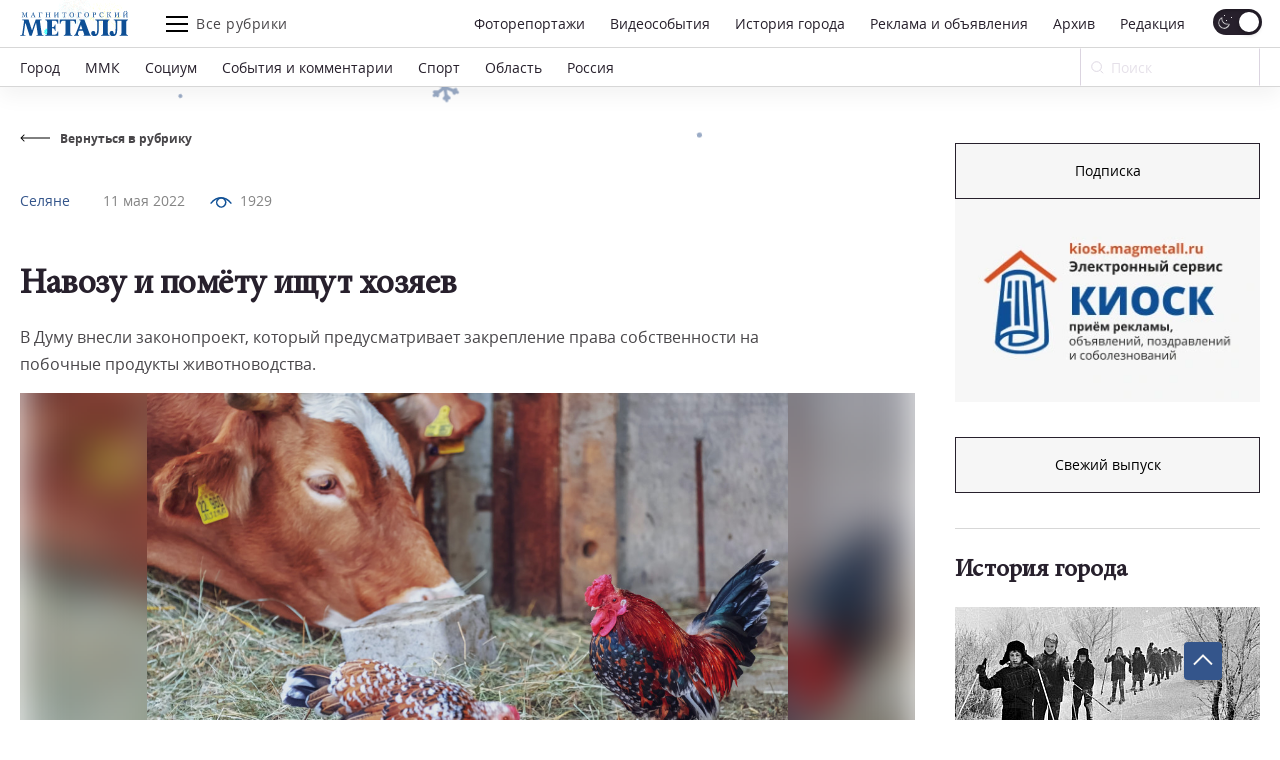

--- FILE ---
content_type: text/html; charset=UTF-8
request_url: https://magmetall.ru/news/selyane/navozu-i-pomyetu-ishchut-khozyaev/
body_size: 24273
content:
<!DOCTYPE html>
<html lang="ru-RU">

<head>
  <meta charset="utf-8" />
    <title>
	Навозу и помёту ищут хозяев. Новости Магнитогорск. 11.05.2022г  </title>

  <!--[if IE]> <meta http-equiv="X-UA-Compatible" content="IE = edge" /><![endif]-->
  <meta name="cmsmagazine" content="169a6bb4b4366528dc4a96ebbea3d7c4" />
  <meta name="viewport" content="width=device-width,initial-scale=1">
  <meta name="yandex-verification" content="21492b6cd7738ab8" />

  <!-- link rel="preload" href="/local/templates/magmetall/fonts/minion_pro/MinionPro-Regular.woff" as="font" -->

  
  <meta property="og:locale" content="ru_RU">
  <meta property="og:type" content="website">
  <meta property="og:site_name" content="Магнитогорский Металл">
  <meta property="og:url" content="https://magmetall.ru/news/selyane/navozu-i-pomyetu-ishchut-khozyaev/" />
  <meta name="twitter:card" content="summary">
  <link rel="manifest" href="/manifest/manifest.webmanifest?v=1.2">
  <link rel="alternate" type="application/rss+xml" title="RSS Magmetall" href="https://magmetall.ru/bitrix/rss.php?ID=1&LANG=s1&TYPE=CONTENT&LIMIT=30" />

      <meta property="og:title" content="Навозу и помёту ищут хозяев" />
    <meta name="twitter:title" content="Навозу и помёту ищут хозяев">
  
      <meta property="og:image" content="http://magmetall.ru/upload/iblock/081/ddfuylag3a21v95k0foujlmdu7mxlbjw.jpg" />
    <meta name="twitter:image" content="http://magmetall.ru/upload/iblock/081/ddfuylag3a21v95k0foujlmdu7mxlbjw.jpg">
  
      <meta property="og:description" content="В Думу внесли законопроект, который предусматривает закрепление права собственности на побочные продукты животноводства." />
    <meta name="twitter:description" content="В Думу внесли законопроект, который предусматривает закрепление права собственности на побочные продукты животноводства.">
  
<meta http-equiv="Content-Type" content="text/html; charset=UTF-8" />
<meta name="description" content="В Думу внесли законопроект, который предусматривает закрепление права собственности на побочные продукты животноводства.. Свежие новости Магнитогорска из рубрики Селяне от 11.05.2022г" />
<link rel="canonical" href="https://magmetall.ru/news/selyane/navozu-i-pomyetu-ishchut-khozyaev/" />
<link href="/bitrix/cache/css/s1/magmetall/template_1cd3658315ecc3619f2fc43d758be4b7/template_1cd3658315ecc3619f2fc43d758be4b7_v1.css?1767008309149706" type="text/css"  data-template-style="true" rel="stylesheet" />
	<style type="text/css">
      .news-set__title, .news-set__text{
      	overflow: hidden;
      	display: -webkit-box;
      	-webkit-line-clamp: 3;
      	-webkit-box-orient: vertical;
      }
      .news-actual__article, .news-actual__txt{
      	overflow: hidden;
      	display: -webkit-box;
      	-webkit-line-clamp: 2;
      	-webkit-box-orient: vertical;
      }
      .publish__txt,.publish__date{
      	overflow: hidden;
      	display: -webkit-box;
      	-webkit-line-clamp: 1;
      	-webkit-box-orient: vertical;
      }
    </style>
      <link rel="icon" type="image/svg+xml" href="/favicon.svg">
    <link rel="icon" type="image/png" href="/favicon.png">
  <link href="/bitrix/cache/css/s1/magmetall/template_1cd3658315ecc3619f2fc43d758be4b7/template_1cd3658315ecc3619f2fc43d758be4b7_v1.css?1767008309149706" type="text/css"  data-template-style="true" rel="stylesheet" />
   	  


                    
</head>

<body>
<script data-skip-moving="true">
(function() {
  var mainElement = document.querySelector("body");

  function getCookie(cname) {
      var name = cname + "=";
      var decodedCookie = decodeURIComponent(document.cookie);
      var ca = decodedCookie.split(';');
      for (var i = 0; i < ca.length; i++) {
          var c = ca[i];
          while (c.charAt(0) == ' ') {
              c = c.substring(1);
          }
          if (c.indexOf(name) == 0) {
              return c.substring(name.length, c.length);
          }
      }
      return "";
  }

    function restoreTheme() {
        var theme = getCookie("theme");
        if (theme == "dark") {
            //alert("dark");
            darkTheme();
        } else {
            //alert("light");
            lightTheme();
        }
    }

    function darkTheme() {
        document.cookie = "theme=dark; path=/;";
        mainElement.setAttribute("data-theme", "dark");
    }

    function lightTheme() {
        document.cookie = "theme=light; path=/;";
        mainElement.setAttribute("data-theme", "light");
    }
    restoreTheme();
})();

(function() {
  window.addEventListener('online', () => console.log('Became online'));
})();

document.addEventListener("DOMContentLoaded", function () {
    try {
        (function() {
            // if (/Android|webOS|iPhone|iPad|iPod|BlackBerry|IEMobile|Opera Mini/i.test(navigator.userAgent)) {
            if (window.screen.width <= 767) {
                document.querySelectorAll('.js-dynamic-link').forEach(function(item) {
                    let link = item.getAttribute('data-mob-href');
                    if(link) item.href = link;
                });
            }
            if (/iPhone|iPad|iPod/i.test(navigator.userAgent)) {
                let style = document.createElement('style');
                style.innerText = ".title-1,.title-2,.news-set__title,.news-actual__article{letter-spacing:0;}";
                document.querySelector('head').appendChild(style);
            }
        })();
    } catch(error) {
        console.log(error);
    }
});
</script>

  <div class="b-page">
    	      <div class="ad">
        <div class="content content--ad">
                </div>
    </div>
    <header class="header">
      <div class="header__inner mf-fixed">
        <div class="header__top">
          <div class="container">
            <div class="header__wrapper">
              <div class="header__block">
                <div class="burger burger--laptop"><span></span><span></span><span></span></div>
              </div>
              <a class="header__logo" href="/">
                <svg class="b-svg svg-logo svg-logo__default">
                  <use xlink:href="/local/templates/magmetall/svg/symbol/sprite.svg#logo"></use>
                </svg>
                <svg class="b-svg svg-logo svg-logo__custom">
                  <use xlink:href="/local/templates/magmetall/svg/symbol/sprite.svg#logo"></use>
                </svg>
 				<div class="header__logo-background">
                    <img src="/local/templates/magmetall/img/new-year/salute.gif" alt="">
                </div>
				<!-- <img class="b-svg svg-logo svg-logo__custom" src="/local/templates/magmetall/svg/symbol/sprite.svg#logo"> -->
              </a>
              <div class="header__func">
                <div class="burger"><span></span><span></span><span></span></div>
                <div class="header__article">Все рубрики</div>
              </div>
              <div class="header__wrp">
                <div class="header__nav" itemscope itemtype="http://schema.org/SiteNavigationElement">
                    <a itemprop="url" class="header__link " href="/news/photo/">Фоторепортажи</a>
                    <a itemprop="url" class="header__link " href="/news/videoevents/">Видеособытия</a>
                  <a itemprop="url" class="header__link " href="/archive/photo/">История города</a>
                  <a itemprop="url" class="header__link " href="/advertising/">Реклама и объявления</a>
                  <a itemprop="url" class="header__link " href="/news/archive/">Архив</a>
                  <a itemprop="url" class="header__link " href="/editoring/">Редакция</a>
                </div>
                <form class="header__switch"><label class="checkbox header__theme">
                    <input type="checkbox" class="theme-button" checked>
                    <span class="checkbox__text"></span>
                  </label>
                </form>
              </div>
              <div class="header__block"></div>
              <form class="header__search header__search--laptop" action="/news/search/" method="get">
                <div class="header__in">
                  <input type="text" name="q" autocomplete="off" value="" placeholder="Ваш запрос" required="">
                  <button class="btn btn--close"></button>
                </div>
                <button class="header__btn">
                  <svg class="b-svg svg-search ">
                    <use xlink:href="/local/templates/magmetall/svg/symbol/sprite.svg#search"></use>
                  </svg>
                </button>
              </form>
            </div>
          </div>
        </div>
        <div class="header__bottom">
          <div class="container">
            <div class="header__wrapper">
              <div class="header__nav mcs-horizontal-example" itemscope itemtype="http://schema.org/SiteNavigationElement">
                                                        <a itemprop="url" class="header__link" href="/news/gorod/">Город</a>
                                                                                              <a itemprop="url" class="header__link" href="/news/mmk/">ММК</a>
                                                                                              <a itemprop="url" class="header__link" href="/news/social/">Социум</a>
                                                                                  <a itemprop="url" class="header__link header__link--mobile" href="/advertising/">Реклама и объявления</a>
                                                                                                                                      <a itemprop="url" class="header__link" href="/news/sobytiya-i-kommentarii/">События и комментарии</a>
                                                                                              <a itemprop="url" class="header__link" href="/news/sports/">Спорт</a>
                                                                                              <a itemprop="url" class="header__link" href="/news/oblast/">Область</a>
                                                                                              <a itemprop="url" class="header__link" href="/news/rossiya/">Россия</a>
                                                                    </div>
              <form class="header__form" action="/news/search" method="get">
                <div class="header__field">
                  <input name="q" placeholder="Поиск" type="search" id="input-search" value="">
                  <svg class="b-svg svg-search ">
                    <use xlink:href="/local/templates/magmetall/svg/symbol/sprite.svg#search"></use>
                  </svg>
                </div>
                <button class="mf-search" type="submit"></button>
              </form>
                          </div>
          </div>
        </div>
      <div class="header__section">
        <div class="container">
          <div class="header__items">
            <div class="header__item" itemscope itemtype="http://schema.org/SiteNavigationElement">
              <a itemprop="url" class="header__ref" href="/news/sobytiya-i-kommentarii/">События и комментарии</a>
              <a itemprop="url" class="header__ref" href="/news/avtomig/">Автомиг</a>
              <a itemprop="url" class="header__ref" href="/news/vehi/">Вехи</a>
              <a itemprop="url" class="header__ref" href="/news/oficialno/">Официально</a>
              <a itemprop="url" class="header__ref" href="/news/politika-vlast-obschestvo/">Политика. Власть. Общество</a>
              <a itemprop="url" class="header__ref" href="/news/ekonomika-i-finansy/">Экономика и финансы</a>
              <a itemprop="url" class="header__ref" href="/news/gorodskoy-prospekt/">Городской проспект</a>
              <a itemprop="url" class="header__ref" href="/news/deystvuyuschie-lica/">Действующие лица</a>
              <a itemprop="url" class="header__ref" href="/news/rabochiy-kvartal/">Рабочий квартал</a>
              <a itemprop="url" class="header__ref" href="/news/o-kom-govoryat/">О ком говорят</a>
              <a itemprop="url" class="header__ref" href="/news/o-chem-govoryat/">О чем говорят</a>
                          </div>
            <div class="header__item">
              <a itemprop="url" class="header__ref" href="/news/zdorove/">Здоровье</a>
              <a itemprop="url" class="header__ref" href="/news/pamyat/">Память</a>
              <a itemprop="url" class="header__ref" href="/news/vokrug-sveta/">Вокруг света</a>
              <a itemprop="url" class="header__ref" href="/news/kultura/">Культура</a>
              <a itemprop="url" class="header__ref" href="/news/literaturnaya-gostinaya/">Литературная гостиная</a>
              <a itemprop="url" class="header__ref" href="/news/yubiley/">Юбилей</a>
              <a itemprop="url" class="header__ref" href="/news/publikacii/">Публикации</a>
              <a itemprop="url" class="header__ref" href="/news/neskuchnyy-sad/">Нескучный сад</a>
              <a itemprop="url" class="header__ref" href="/news/svobodnoe-vremya/">Свободное время</a>
              <a itemprop="url" class="header__ref" href="/news/pedsovet/">Педсовет</a>
              <a itemprop="url" class="header__ref" href="/news/fotovzglyad/">Фотовзгляд</a>
                          </div>
            <div class="header__item">
              <a itemprop="url" class="header__ref" href="/news/pokolenie-next/">Поколение next</a>
              <a itemprop="url" class="header__ref" href="/news/proekt-mm/">Проект &quot;ММ&quot;</a>
                          </div>
          </div>
        </div>
      </div>
      <div class="header__menu">
        <div class="container">
          <div class="header__cover">
            <div class="header__bloc" itemscope itemtype="http://schema.org/SiteNavigationElement">
                <a itemprop="url" class="header__refer " href="/news/photo/">Фоторепортажи</a>
                <a itemprop="url" class="header__refer " href="/news/videoevents/">Видеособытия</a>
              <a itemprop="url" class="header__refer " href="/archive/photo/">История города</a>
              <a itemprop="url" class="header__refer " target="_blank" href="https://kiosk.magmetall.ru/">Подать объявление</a>
              <a itemprop="url" class="header__refer " href="/news/archive/">Архив</a>
              <a itemprop="url" class="header__refer " href="/about/editoring/">Редакция</a>
              <a itemprop="url" class="header__refer " href="/news/">Все рубрики</a>
            </div>
          </div>
          <div class="header__partners">
            <a class="header__partner" target="_blank" rel="nofollow" href="http://tv-in.ru/"><img width=37 height=37 src="/local/templates/magmetall/img/p1.png" alt="ТВ-ИН" loading = 'lazy'></a>
          </div>
        </div>
        <div class="header__unique">
          <div class="header__container">
            <div class="header__specific">
              <div class="header__box">
                <a class="header__soc header__soc--vk" target="_blank" rel="nofollow" href="https://vk.com/magmetall74">
                  <svg class="b-svg svg-vk ">
                    <use xlink:href="/local/templates/magmetall/svg/symbol/sprite.svg#vk"></use>
                  </svg></a>

                  
                  <a class="header__soc header__soc--vk" target="_blank" rel="nofollow" href="https://t.me/magmetall74">
                      <svg class="b-svg svg-telegram ">
                          <use xlink:href="/local/templates/magmetall/svg/symbol/sprite.svg#telegram"></use>
                      </svg>
                  </a>

                <a class="header__soc header__soc--ok" target="_blank" rel="nofollow" href="https://ok.ru/magmetall74">
                  <svg class="b-svg svg-ok ">
                    <use xlink:href="/local/templates/magmetall/svg/symbol/sprite.svg#ok"></use>
                  </svg></a>
              </div>

              <form class="header__switch header__switch--laptop"><label class="checkbox header__theme">
                  <input type="checkbox" class="theme-button" checked />
                  <span class="checkbox__text"></span>
                </label>
              </form>
            </div>
          </div>
        </div>
      </div>
    </div>

    </header>
    <div class="container"><div class="wrapper">
	<div class="wrapper__left" itemscope itemtype="https://schema.org/NewsArticle">
		<div class="news-detail">
	<a class="news-detail__back" href="/news/selyane/">
		<div class="news-detail__ic">
			<svg class="b-svg svg-back ">
				<use xlink:href="/local/templates/magmetall/svg/symbol/sprite.svg#back"></use>
			</svg>
		</div>
		<div class="news-detail__word">Вернуться в рубрику</div>
	</a>
			<div class="news-detail__content news-detail--one-img">
		<div class="news-detail__item">
			<div class="news-detail__cover">
								<div class="news-detail__info"><a class="news-detail__caption" href="/news/selyane/">Селяне</a>
					<a class="news-detail__date" href="">11 мая 2022</a>
                    <meta itemprop="datePublished" datetime="2022-05-11" content="2022-05-11">
					
                                            <div class="news-detail__viewers">
                            <div class="news-detail__pic">
                                <svg width="22" height="11" viewBox="0 0 22 11" fill="none" xmlns="http://www.w3.org/2000/svg">
                                    <path d="M1.09009 6.09C6.56309 -0.957001 15.4361 -0.957001 20.9091 6.09" stroke="#0E4F95" stroke-width="1.5" stroke-linecap="round" stroke-linejoin="round"></path>
                                    <path class="fill" d="M14.431 2.31802C16.1884 4.07538 16.1884 6.92462 14.431 8.68198C12.6736 10.4393 9.8244 10.4393 8.06704 8.68198C6.30968 6.92462 6.30968 4.07538 8.06704 2.31802C9.8244 0.56066 12.6736 0.56066 14.431 2.31802" stroke="#0E4F95" stroke-width="1.5" stroke-linecap="round" stroke-linejoin="round"></path>
                                </svg>
                            </div>
                            <div>1929</div>
                        </div>
                    
				</div>
				<a class="news-detail__header" href="javascript:void(0);">Селяне</a>
                				<h1 class="news-detail__title title-1" itemprop="headline name">Навозу и помёту ищут хозяев</h1>
				<div itemprop="description" class="news-detail__txt">В Думу внесли законопроект, который предусматривает закрепление права собственности на побочные продукты животноводства.</div>
			</div>
			                				<img itemprop="image" loading="lazy" src="/upload/iblock/3d6/t98xp0ilaopzmca7k0xmnp8fkysp6e01.jpg" data-origin-src="/upload/iblock/3d6/t98xp0ilaopzmca7k0xmnp8fkysp6e01.jpg" alt="Навозу и помёту ищут хозяев | Фотография 1" title="">
					</div>
	</div>

	
	<div class="content js-ex-link" itemprop="articleBody">
		<br />
<p><br />
<b>В календарь рассмотрения вопросов Государственной Думой на 24 мая включён проект федерального закона «О побочных продуктах животноводства и внесении изменений в отдельные законодательные акты Российской Федерации». Как указано в документе, ежегодно в России образуется 180 млн тонн побочных продуктов животноводства, однако кто именно является их собственником, по действующему законодательству не ясно. Это создаёт риски и делает практически невозможным оборот таких продуктов. </b><br />
</p><br />
<b> </b><br />
<p><br />
<a href="<a class="txttohtmllink" href="https://sozd.duma.gov.ru/bill/79874-8">https://sozd.duma.gov.ru/bill/79874-8</a>">Законопроект</a> разработан сенаторами Артамоновым, Майоровым, Митиным, Афанасовым, Новожиловым и депутатами ГД Гордеевым и Кашиным. В пояснительной записке они уточняют: навоз и помёт не удаляются и не оказывают негативного воздействия на окружающую среду, что свойственно отходам, так как являются сырьём для производства органических удобрений. Например, 74 процента свиного навоза перерабатывается непосредственно на объектах свиноводства, 24 – передаётся на переработку в удобрения в другие организации, 2 – остаётся на балансе для дальнейшей переработки. Полученный продукт (органические удобрения) используется в сельскохозяйственной деятельности.<br />
</p><br />
<p><br />
     Однако есть проблема: отсутствие прямо закрепленного в законодательстве права собственности на такие продукты не позволяет отражать в бухгалтерском и налоговом учёте этот объект, что существенно усложняет сельскохозяйственную деятельность, создаёт риски и практически делает невозможным оборот таких продуктов.<br />
</p><br />
<p><br />
     Сенаторы и депутаты предлагают, ввести понятие «побочные продукты животноводства», закрепить на эти продукты право собственности, а также наделить федеральный орган по правовому регулированию в сфере агропромышленного комплекса полномочиями осуществлять надзор за оборотом навоза и помёта.<br />
</p><br />
<p><br />
     Если законопроект примут, то это позволит создать самостоятельную отрасль обращения органических удобрений, экспортировать эту продукцию, а так же использовать побочные продукты животноводства в качестве сырья в сельскохозяйственном производстве, уверены авторы документа.<br />
</p><br />
<p><br />
     Экономист Дмитрий Прокофьев и финансист Никита Демидов, ознакомившись с законопроектом, отмечают на своём <a href="<a class="txttohtmllink" href="https://t.me/moneyandpolarfox">https://t.me/moneyandpolarfox</a>">telegram-канале</a>: «Во-первых, тут будет увеличение налогооблагаемой базы, во-вторых, это дело будет попадать в статистику ВВП РФ. Копейка к копейке! Ну и экспорт, куда же без него. Экспортируют минеральные удобрения, почему бы и органические не вывозить».<br />
</p><br />
<p><br />
     А в комитете ГД по аграрным вопросам выдали заключение, по которому некоторые положения законопроекта могут привести к проблемам в правоприменительной практике, нуждаются в уточнении используемый понятийный аппарат и содержание отдельных практикуемых норм. И также в комитете обращают внимание, что на рассмотрении в ГД уже находится другой законопроект, которым определяются требования при обращении с побочными продуктами производства, а также случаи и порядок признания побочных продуктов отходами.<br />
</p> 	</div>
</div>

		<div class="edition-network edition-network--detaile">
            <div class="edition-network__left">
            	<div class="title-2">Поделитесь с друзьями новостью в социальных сетях</div>
            </div>
            <div class="edition-network__right">
                <div class="edition-network__items">
					<a class="edition-network__item edition-network__item--vk" target=”_blank” href="https://vk.com/share.php?title=Навозу и помёту ищут хозяев&image=http://magmetall.ru/upload/iblock/081/ddfuylag3a21v95k0foujlmdu7mxlbjw.jpg&url=https://magmetall.ru/news/selyane/navozu-i-pomyetu-ishchut-khozyaev/">
						<svg class="b-svg svg-vk ">
							<use xlink:href="/local/templates/magmetall/svg/symbol/sprite.svg#vk"></use>
						</svg>
					</a>
					<a class="edition-network__item edition-network__item--ok" target=”_blank” href="https://connect.ok.ru/offer?title=Навозу и помёту ищут хозяев&image=http://magmetall.ru/upload/iblock/081/ddfuylag3a21v95k0foujlmdu7mxlbjw.jpg&url=https://magmetall.ru/news/selyane/navozu-i-pomyetu-ishchut-khozyaev/">
						<svg class="b-svg svg-ok ">
							<use xlink:href="/local/templates/magmetall/svg/symbol/sprite.svg#ok"></use>
						</svg>
					</a>
				</div>
            </div>
        </div>
			</div>
	<div class="wrapper__right wrapper__right--special">
		 <div class="news-banner news-banner--kiosk js-out-kiosk">
	<!-- <div class="news-banner__cover news-banner__cover--kiosk">
		<a class="news-banner__block" target="_blank"href="https://mmk.ru/ru/">
          <div class="ad-banner-image-desktop bgi banner" style="background-image: url('/local/templates/magmetall/svg/logo-mmk.svg')"></div>
        </a>
	</div> -->
	<div class="news-banner__cover news-banner__cover--kiosk">
		<a target="_blank" class="btn" href="https://podpiska.magmetall.ru/">Подписка</a>
		<a class="news-banner__block" href="https://kiosk.magmetall.ru" target="_blank" title="Киоск. Электронный сервис">
		  <picture class = 'bgi banner'>
		  	<source srcset="/local/templates/magmetall/img/kiosk/mobile375.webp" media = '(max-width: 375px)'>
		  	<source srcset="/local/templates/magmetall/img/kiosk/tablet.webp" media = '(max-width: 1024px)'>
		  	<img src="/local/templates/magmetall/img/kiosk/desktop.webp" loading = 'lazy'>
		  </picture>

          <!-- <div class="ad-banner-image-desktop bgi banner" style="background-image: url('/local/templates/magmetall/img/kiosk/desktop.webp')"></div>
          <div class="ad-banner-image-tablet bgi banner" style="background-image: url('/local/templates/magmetall/img/kiosk/tablet.webp');"></div>
          <div class="ad-banner-image-mobile-375 bgi banner" style="background-image: url('/local/templates/magmetall/img/kiosk/mobile375.webp');"></div> -->
        </a>

        
	</div>
</div>

<div class="news-today">
	     	<!-- 2026 -->
	<div class="news-today__item">
		<!-- <div class="news-today__title title-2">
			Свежий выпуск
		</div> -->
		 <a target="_blank" class="btn" href="/upload/archive_cache/2026-01-16.pdf">Свежий выпуск</a>
		 	</div>
</div>


<div class="news-city">
    <a class="news-city__title title-2" href="/archive/photo"><h4>История города</h4>
        <svg class="b-svg svg-ar-title ">
            <use xlink:href="/local/templates/magmetall/svg/symbol/sprite.svg#ar-title"></use>
        </svg>
    </a>

    <div class="news-city__items">

                                <a class="news-city__item" href="/archive/photo?tags=зож">
            <!-- string(6) "зож"
 -->
            <div class="news-city__pic">
		      <img  loading='lazy'  width='318' height='198' src='/upload/webp/resize_cache/229/1_1_2/2290bb19718ffaef0c17b412aae3c396.webp' data-src='/upload/webp/resize_cache/229/318_198_2/2290bb19718ffaef0c17b412aae3c396.webp' data-comment='/upload/webp/resize_cache/229/1_1_2/2290bb19718ffaef0c17b412aae3c396.webp||/upload/webp/resize_cache/229/318_198_2/2290bb19718ffaef0c17b412aae3c396.webp' alt="Лыжники" title="Лыжники">
			</div>
            <div class="news-city__name">Лыжники</div>
        </a>
                                <a class="news-city__item" href="/archive/photo?tags=видыгорода">
            <!-- string(20) "видыгорода"
 -->
            <div class="news-city__pic">
		      <img  loading='lazy'  width='318' height='198' src='/upload/webp/resize_cache/517/1_1_2/51763810e876404f6f4f6c68d3460b4d.webp' data-src='/upload/webp/resize_cache/517/318_198_2/51763810e876404f6f4f6c68d3460b4d.webp' data-comment='/upload/webp/resize_cache/517/1_1_2/51763810e876404f6f4f6c68d3460b4d.webp||/upload/webp/resize_cache/517/318_198_2/51763810e876404f6f4f6c68d3460b4d.webp' alt="Виды города" title="Виды города">
			</div>
            <div class="news-city__name">Виды города</div>
        </a>
        
    </div>
</div>


    <div class="um-video-cards js-banner-before-block">
        <a class="title-2" href="/news/videoevents/"><h4>Видеособытия</h4>
            <svg class="b-svg svg-ar-title ">
                <use xlink:href="/local/templates/magmetall/img/symbol/symbol.svg#ar-title"></use>
            </svg>
        </a>
        <div class="um-video-cards__items um-video-cards__items--2-tablet">

                            <a class="um-video-card " rel="nofollow" href="javascript:void(0);" onclick="projectFunc.togglePopup('videoevent150521')">
                    <div
                        class="um-video-card__pic"
                                                    style="background-image: url('https://rutube.ru/api/video/6b10e89b1ec8dcb2c5614cf7d9a2cddb//thumbnail/?redirect=1');"
                                            >
                        <div class="um-video-card__button">
                            <div class="um-video-card__button-text">Смотреть видео</div>
                            <div class="um-video-card__button-icon">
                                <svg class="b-svg svg-play-2 ">
                                    <use xlink:href="/local/templates/magmetall/img/symbol/symbol.svg#play-2"></use>
                                </svg>
                            </div>
                        </div>
                    </div>
                    <div class="um-video-card__title">Жемчужина-2025</div>
                </a>
                <div class="um-popup js-popup" data-popup-id="videoevent150521">
                    <button class="um-popup__close js-popup__close">
                        <svg class="b-svg svg-close ">
                            <use xlink:href="/local/templates/magmetall/img/symbol/symbol.svg#close"></use>
                        </svg>
                    </button>
                    <div class="um-popup__video">

                                                    <iframe src="https://rutube.ru/play/embed/6b10e89b1ec8dcb2c5614cf7d9a2cddb//" frameBorder="0" allow="clipboard-write; autoplay" webkitAllowFullScreen mozallowfullscreen allowFullScreen></iframe>
                        
                    </div>
                </div>
                            <a class="um-video-card is-hidden-desc is-hidden-mob" rel="nofollow" href="javascript:void(0);" onclick="projectFunc.togglePopup('videoevent150512')">
                    <div
                        class="um-video-card__pic"
                                                    style="background-image: url('https://rutube.ru/api/video/2f6a84ba2ceb4177fc992d8bccd97690/thumbnail/?redirect=1');"
                                            >
                        <div class="um-video-card__button">
                            <div class="um-video-card__button-text">Смотреть видео</div>
                            <div class="um-video-card__button-icon">
                                <svg class="b-svg svg-play-2 ">
                                    <use xlink:href="/local/templates/magmetall/img/symbol/symbol.svg#play-2"></use>
                                </svg>
                            </div>
                        </div>
                    </div>
                    <div class="um-video-card__title">С 8 марта!</div>
                </a>
                <div class="um-popup js-popup" data-popup-id="videoevent150512">
                    <button class="um-popup__close js-popup__close">
                        <svg class="b-svg svg-close ">
                            <use xlink:href="/local/templates/magmetall/img/symbol/symbol.svg#close"></use>
                        </svg>
                    </button>
                    <div class="um-popup__video">

                                                    <iframe src="https://rutube.ru/play/embed/2f6a84ba2ceb4177fc992d8bccd97690/" frameBorder="0" allow="clipboard-write; autoplay" webkitAllowFullScreen mozallowfullscreen allowFullScreen></iframe>
                        
                    </div>
                </div>
            
        </div>
    </div>


	 
    <div class="news-banner js-banner-slider">
        <div class="news-banner__cover">

                        			<a class="news-banner__block js-dynamic-link js-container-link" target="about:blank" href="https://podpiska.magmetall.ru/" >
                    <div class="bgi banner js-banner-info">
                        <picture>
                            <source srcset="/upload/webp/resize_cache/d53/336_216_1/g0so6on3cd99cqztp27c631mtya8zeer.webp" media = '(max-width: 375px)'>
                            <source srcset="/upload/webp/iblock/d77/atfoshedaiwfrbytcvnawtp7ewvnx9lq.webp" media = '(max-width: 1024px)'>
                            <img src="/upload/webp/iblock/74e/vahmyxpf1jrp055t24ylx7jofp1n3a5v.webp" loading = 'lazy'>
                        </picture>
                                            </div>

                    <!-- <div class="ad-banner-image-desktop bgi banner js-banner-info">
                                                <img src="/upload/webp/iblock/74e/vahmyxpf1jrp055t24ylx7jofp1n3a5v.webp" alt="Объявление" title="Объявление"?>
                                            </div>
                    <div class="ad-banner-image-tablet bgi banner js-banner-info">
                                                <img src="/upload/webp/iblock/d77/atfoshedaiwfrbytcvnawtp7ewvnx9lq.webp" alt="Объявление" title="Объявление"?>
                                            </div>
                    <div class="ad-banner-image-mobile-375 bgi banner js-banner-info">
                                                <img src="/upload/webp/resize_cache/d53/336_216_1/g0so6on3cd99cqztp27c631mtya8zeer.webp" alt="Объявление" title="Объявление"?>
                                            </div> -->
                </a>
            
            
        </div>
    </div>
 	</div>
</div>
</div>

<div class="um-overlay js-overlay"></div>

<footer class="footer"><a id="btnUp" class="showBtn">
        <svg width="20" height="20" viewBox="0 0 20 15" fill="none" xmlns="http://www.w3.org/2000/svg">
            <path d="M19 11L9.99996 1.99996L0.999921 11" stroke="#F6F6F6" stroke-width="2"></path>
        </svg>
    </a>
    <div class="footer__top">
        <div class="footer__container container">
            <div class="footer__box">
                <div class="footer__logo">
                    <a                    class="footer__logo-logo" href="/"                    >
                    <svg class="b-svg svg-logo ">
                        <use xlink:href="/local/templates/magmetall/svg/symbol/sprite.svg#logo"></use>
                    </svg>
                </a                >
                <div class="footer__logo-note">© АНО «Редакция газеты <br>«Магнитогорский металл».
                    (2005-2026).
                </div>
            </div>

            <!--меню в три колонки-->
                        <div class="footer__items footer__items--cols3" itemscope
                 itemtype="http://schema.org/SiteNavigationElement">

                                    <div class="footer__bloc">

                                                    <a itemprop="url"
                               class="footer__item "
                               href="/">Главная</a>
                                                    <a itemprop="url"
                               class="footer__item "
                               href="/news/archive/">Архив</a>
                                                    <a itemprop="url"
                               class="footer__item "
                               href="/news/">Рубрики</a>
                        
                    </div>
                                    <div class="footer__bloc">

                                                    <a itemprop="url"
                               class="footer__item "
                               href="/news/mm-main-photo/">Фоторепортажи</a>
                                                    <a itemprop="url"
                               class="footer__item "
                               href="/editoring/">Редакция</a>
                                                    <a itemprop="url"
                               class="footer__item "
                               href="/advertising/">Реклама и объявления</a>
                        
                    </div>
                                    <div class="footer__bloc">

                                                    <a itemprop="url"
                               class="footer__item "
                               href="/archive/photo/">История города</a>
                                                    <a itemprop="url"
                               class="footer__item "
                               href="/journal/">Бригада</a>
                        
                    </div>
                
            </div>
            <!--меню в две колонки для мобильных-->
            <div class="footer__items footer__items--cols2" itemscope
                 itemtype="http://schema.org/SiteNavigationElement">

                                    <div class="footer__bloc">

                                                    <a itemprop="url"
                               class="footer__item "
                               href="/">Главная</a>
                                                    <a itemprop="url"
                               class="footer__item "
                               href="/news/archive/">Архив</a>
                                                    <a itemprop="url"
                               class="footer__item "
                               href="/news/">Рубрики</a>
                                                    <a itemprop="url"
                               class="footer__item "
                               href="/news/mm-main-photo/">Фоторепортажи</a>
                                                    <a itemprop="url"
                               class="footer__item "
                               href="/editoring/">Редакция</a>
                        
                    </div>
                                    <div class="footer__bloc">

                                                    <a itemprop="url"
                               class="footer__item "
                               href="/advertising/">Реклама и объявления</a>
                                                    <a itemprop="url"
                               class="footer__item "
                               href="/archive/photo/">История города</a>
                                                    <a itemprop="url"
                               class="footer__item "
                               href="/journal/">Бригада</a>
                        
                    </div>
                
            </div>
            <div class="footer__wrapper">
                <div class="footer__soc">
                    <div class="header__box">
                        <a class="header__soc" target="_blank"
                           href="https://magmetall.ru/bitrix/rss.php?ID=1&LANG=s1&TYPE=CONTENT&LIMIT=30">
                            <img src="/local/templates/magmetall/img/rss-logo.png" alt="RSS-Лента" loading='lazy'>
                        </a>

                        <a class="header__soc header__soc--vk" target="_blank" rel="nofollow"
                           href="https://vk.com/magmetall74">
                            <svg class="b-svg svg-vk ">
                                <use xlink:href="/local/templates/magmetall/svg/symbol/sprite.svg#vk"></use>
                            </svg>
                        </a>

                        
                        <a class="header__soc header__soc--vk" target="_blank" rel="nofollow"
                           href="https://t.me/magmetall74">
                            <svg class="b-svg svg-telegram ">
                                <use xlink:href="/local/templates/magmetall/svg/symbol/sprite.svg#telegram"></use>
                            </svg>
                        </a>
                        <a class="header__soc header__soc--ok" target="_blank" rel="nofollow"
                           href="https://ok.ru/magmetall74">
                            <svg class="b-svg svg-ok ">
                                <use xlink:href="/local/templates/magmetall/svg/symbol/sprite.svg#ok"></use>
                            </svg>
                        </a>
                    </div>
                </div>

                <!-- <div class="header__box"><a class="footer__partner" href="http://tv-in.ru/">
                            <img src="/local/templates/magmetall/img/p1.png" width="41" height="41" alt=""></a>
                          </div> -->

            </div>
        </div>
    </div>
    </div>
    <div class="footer__bottom">
        <div class="footer__container container">
            <div class="footer__box footer__box--quote">
                <div class="footer__note">
                    <p>Сетевое издание "Магнитогорский металл" (16+) зарегистрировано Федеральной службой по надзору в
                        сфере связи, информационных технологий и массовых коммуникаций (Роскомнадзор) 17.10.2022,
                        регистрационный номер серия ЭЛ № ФС77-84058. Учредитель Автономная некоммерческая организация
                        "Редакция газеты "Магнитогорский металл". Главный редактор Наумов Е.М., <a
                                href="mailto:inbox@magmetall.ru">inbox@magmetall.ru</a>, <a
                                href="tel:+7 (3519) 39-60-74">+7 (3519) 39-60-74</a></p>
                    <p>Использование материалов издания допускается только с письменного разрешения АНО "Редакция газеты
                        "Магнитогорский металл". Запрос о возможности использования направляется по адресу <a
                                href="mailto:inbox@magmetall.ru">inbox@magmetall.ru</a>. </p>
                    <p>Цитирование материалов допускается без согласия правообладателя в объеме, оправданном целью
                        цитирования, при этом ссылка на источник обязательно должна содержать указание на
                        "Магнитогорский металл" и являться гиперссылкой на сайт magmetall.ru или на страницу конкретного
                        материала на сайте magmetall.ru.</p>
                </div>
                <div class="footer__box-links">
                    <a class="footer__person" href="/agreement"> Пользовательское соглашение</a>
                    <div class="footer__quote"><a href="https://uralmedias.ru" target="_blank" rel="nofollow">Digital-агентство
                            Uralmedias</a></div>
                </div>
                <div class="footer__note footer__note--copy">АНО «Редакция газеты «Магнитогорский металл».
                    (2005-2026).
                </div>
            </div>
            <div class="app"><a class="app__item app__item--google" target="_blank" rel="nofollow"
                                href="https://play.google.com/store/apps/details?id=com.uralmedias.magmetall">
                    <svg width="94" height="23" viewBox="0 0 94 23" fill="none" xmlns="http://www.w3.org/2000/svg">
                        <path d="M47.4875 12.3999C46.8156 12.4031 46.1598 12.6052 45.6027 12.9807C45.0456 13.3562 44.6122 13.8883 44.3573 14.5099C44.1024 15.1314 44.0373 15.8145 44.1703 16.473C44.3033 17.1315 44.6285 17.7358 45.1046 18.2097C45.5808 18.6836 46.1868 19.0058 46.846 19.1357C47.5051 19.2656 48.188 19.1974 48.8085 18.9396C49.4289 18.6818 49.959 18.246 50.332 17.6872C50.7049 17.1284 50.9039 16.4717 50.9039 15.7999C50.9105 15.3503 50.8264 14.9039 50.6569 14.4874C50.4873 14.0709 50.2356 13.6928 49.9168 13.3756C49.598 13.0583 49.2187 12.8085 48.8013 12.6408C48.384 12.4732 47.9372 12.3913 47.4875 12.3999ZM47.4875 17.864C47.0743 17.8928 46.662 17.7968 46.3041 17.5883C45.9462 17.3797 45.6594 17.0684 45.4808 16.6947C45.3023 16.321 45.2403 15.9023 45.3029 15.4929C45.3656 15.0835 45.5499 14.7024 45.832 14.3992C46.1142 14.0959 46.481 13.8846 46.8848 13.7926C47.2887 13.7006 47.7109 13.7321 48.0965 13.8832C48.4822 14.0343 48.8135 14.2979 49.0473 14.6397C49.2811 14.9815 49.4067 15.3858 49.4077 15.7999C49.4206 16.0624 49.3808 16.3247 49.2907 16.5715C49.2006 16.8183 49.062 17.0445 48.883 17.2369C48.704 17.4293 48.4883 17.5838 48.2487 17.6915C48.009 17.7992 47.7502 17.8579 47.4875 17.864ZM40.0385 12.3999C39.3663 12.4015 38.7096 12.6023 38.1515 12.9768C37.5933 13.3514 37.1587 13.883 36.9026 14.5044C36.6464 15.1258 36.5802 15.8091 36.7123 16.4681C36.8444 17.1272 37.1689 17.7322 37.6448 18.2069C38.1207 18.6816 38.7266 19.0047 39.386 19.1352C40.0454 19.2657 40.7287 19.1979 41.3496 18.9404C41.9705 18.6828 42.5011 18.247 42.8744 17.6881C43.2477 17.1291 43.4469 16.4721 43.4469 15.7999C43.4535 15.3503 43.3694 14.9039 43.1998 14.4874C43.0303 14.0709 42.7786 13.6928 42.4598 13.3756C42.141 13.0583 41.7617 12.8085 41.3443 12.6408C40.927 12.4732 40.4802 12.3913 40.0305 12.3999H40.0385ZM40.0385 17.864C39.6251 17.8945 39.2121 17.7998 38.8532 17.5924C38.4944 17.3849 38.2063 17.0743 38.0265 16.7008C37.8467 16.3274 37.7835 15.9085 37.8451 15.4986C37.9068 15.0888 38.0904 14.707 38.3721 14.4029C38.6538 14.0989 39.0205 13.8866 39.4245 13.7939C39.8285 13.7011 40.2511 13.7322 40.6372 13.8829C41.0234 14.0336 41.3552 14.2971 41.5894 14.639C41.8237 14.981 41.9496 15.3855 41.9507 15.7999C41.9636 16.0624 41.9238 16.3247 41.8337 16.5715C41.7436 16.8183 41.6049 17.0445 41.426 17.2369C41.247 17.4293 41.0313 17.5838 40.7917 17.6915C40.552 17.7992 40.2932 17.8579 40.0305 17.864H40.0385ZM31.1653 13.4479V14.8879H34.6217C34.5676 15.5662 34.2856 16.2062 33.8216 16.7039C33.4758 17.0561 33.0601 17.332 32.6012 17.5139C32.1424 17.6958 31.6505 17.7796 31.1573 17.7599C30.1387 17.7599 29.1619 17.3554 28.4416 16.6352C27.7214 15.9151 27.3168 14.9384 27.3168 13.9199C27.3168 12.9015 27.7214 11.9248 28.4416 11.2047C29.1619 10.4845 30.1387 10.0799 31.1573 10.0799C32.1316 10.0641 33.0725 10.4352 33.7736 11.1119L34.7898 10.0959C34.3165 9.61677 33.7518 9.23745 33.1292 8.98048C32.5066 8.72351 31.8388 8.59411 31.1653 8.59995C30.454 8.57227 29.7444 8.68845 29.0791 8.94152C28.4138 9.1946 27.8064 9.57936 27.2934 10.0728C26.7803 10.5661 26.3722 11.158 26.0934 11.8129C25.8146 12.4678 25.6709 13.1722 25.6709 13.8839C25.6709 14.5957 25.8146 15.3001 26.0934 15.955C26.3722 16.6099 26.7803 17.2017 27.2934 17.6951C27.8064 18.1885 28.4138 18.5733 29.0791 18.8264C29.7444 19.0794 30.454 19.1956 31.1653 19.1679C31.8501 19.1989 32.5337 19.0828 33.1699 18.8275C33.8061 18.5722 34.3803 18.1837 34.8538 17.6879C35.692 16.7671 36.1396 15.5566 36.1019 14.3119C36.1045 14.0087 36.0777 13.706 36.0219 13.4079L31.1653 13.4479ZM67.4182 14.5679C67.2095 13.9541 66.8193 13.4182 66.2992 13.031C65.7791 12.6439 65.1537 12.4238 64.5058 12.3999C64.0681 12.3991 63.6349 12.488 63.233 12.6612C62.8311 12.8344 62.4689 13.0881 62.169 13.4068C61.869 13.7254 61.6376 14.1022 61.4891 14.5139C61.3405 14.9255 61.278 15.3632 61.3054 15.7999C61.2956 16.2471 61.3761 16.6916 61.5421 17.1069C61.708 17.5222 61.956 17.8998 62.2711 18.2172C62.5863 18.5346 62.9622 18.7852 63.3764 18.954C63.7906 19.1229 64.2346 19.2065 64.6818 19.1999C65.2415 19.203 65.7932 19.0672 66.2875 18.8047C66.7818 18.5422 67.2033 18.1613 67.5142 17.6959L66.354 16.8959C66.1809 17.1846 65.9357 17.4233 65.6426 17.5888C65.3495 17.7543 65.0184 17.8408 64.6818 17.8399C64.3352 17.8532 63.9927 17.7618 63.6987 17.5777C63.4048 17.3937 63.173 17.1255 63.0336 16.8079L67.5862 14.9279L67.4182 14.5679ZM62.7775 15.7039C62.7613 15.4565 62.7947 15.2083 62.8756 14.9739C62.9565 14.7395 63.0834 14.5236 63.2488 14.3388C63.4142 14.1541 63.6148 14.0042 63.8389 13.8979C64.063 13.7916 64.306 13.7311 64.5538 13.7199C64.8119 13.7029 65.0693 13.7621 65.294 13.8901C65.5188 14.0181 65.701 14.2093 65.818 14.4399L62.7775 15.7039ZM59.081 18.9999H60.5772V8.99995H59.081V18.9999ZM56.6327 13.1599H56.5767C56.3512 12.9079 56.075 12.7063 55.7661 12.5684C55.4572 12.4305 55.1227 12.3595 54.7845 12.3599C53.9101 12.4023 53.0856 12.7795 52.4817 13.4132C51.8779 14.0469 51.5411 14.8887 51.5411 15.7639C51.5411 16.6392 51.8779 17.481 52.4817 18.1147C53.0856 18.7484 53.9101 19.1256 54.7845 19.1679C55.1235 19.1736 55.4597 19.105 55.7694 18.9668C56.079 18.8285 56.3546 18.6241 56.5767 18.3679H56.6247V18.8559C56.6247 20.1599 55.9286 20.8559 54.8085 20.8559C54.4354 20.8472 54.0734 20.7277 53.7684 20.5126C53.4635 20.2974 53.2295 19.9965 53.0962 19.648L51.7921 20.192C52.0376 20.789 52.4559 21.2992 52.9933 21.657C53.5307 22.0147 54.1628 22.2038 54.8085 22.2C56.5607 22.2 58.0089 21.1679 58.0089 18.6559V12.5999H56.6327V13.1599ZM54.9205 17.864C54.4044 17.8185 53.924 17.5813 53.5741 17.1993C53.2242 16.8172 53.0301 16.318 53.0301 15.7999C53.0301 15.2819 53.2242 14.7827 53.5741 14.4006C53.924 14.0186 54.4044 13.7814 54.9205 13.7359C55.1764 13.7491 55.4271 13.8133 55.6578 13.9248C55.8884 14.0363 56.0945 14.1928 56.2637 14.3851C56.433 14.5775 56.562 14.8018 56.6433 15.0447C56.7245 15.2877 56.7563 15.5445 56.7367 15.7999C56.7586 16.0565 56.7281 16.3148 56.6473 16.5593C56.5664 16.8037 56.4368 17.0292 56.2662 17.2222C56.0957 17.4151 55.8878 17.5715 55.6551 17.6818C55.4225 17.7921 55.1698 17.8541 54.9125 17.864H54.9205ZM74.4271 8.99995H70.8506V18.9999H72.3468V15.2079H74.4351C74.8615 15.2386 75.2897 15.181 75.6929 15.0389C76.0961 14.8968 76.4657 14.6732 76.7786 14.3819C77.0916 14.0907 77.3412 13.7381 77.5118 13.3462C77.6825 12.9543 77.7706 12.5314 77.7706 12.1039C77.7706 11.6765 77.6825 11.2536 77.5118 10.8617C77.3412 10.4698 77.0916 10.1172 76.7786 9.82595C76.4657 9.53472 76.0961 9.31108 75.6929 9.16897C75.2897 9.02685 74.8615 8.96932 74.4351 8.99995H74.4271ZM74.4271 13.7999H72.3388V10.3919H74.4591C74.9143 10.3919 75.3508 10.5727 75.6727 10.8946C75.9945 11.2164 76.1754 11.6528 76.1754 12.1079C76.1754 12.5631 75.9945 12.9995 75.6727 13.3213C75.3508 13.6432 74.9143 13.8239 74.4591 13.8239L74.4271 13.7999ZM83.6524 12.3599C83.1077 12.3274 82.5653 12.4547 82.092 12.7261C81.6186 12.9976 81.2349 13.4014 80.988 13.8879L82.3162 14.4399C82.4471 14.1986 82.6454 14.0006 82.8869 13.8699C83.1284 13.7392 83.4027 13.6816 83.6764 13.7039C83.8663 13.6818 84.0588 13.6976 84.2425 13.7506C84.4262 13.8036 84.5976 13.8926 84.7465 14.0125C84.8955 14.1324 85.0191 14.2808 85.1101 14.4489C85.2011 14.6171 85.2577 14.8017 85.2766 14.9919V15.0959C84.796 14.8415 84.2601 14.7096 83.7164 14.7119C82.2842 14.7119 80.836 15.5119 80.836 16.9599C80.8501 17.2687 80.926 17.5715 81.0592 17.8504C81.1924 18.1293 81.3802 18.3787 81.6114 18.5838C81.8426 18.7889 82.1127 18.9456 82.4055 19.0445C82.6983 19.1435 83.008 19.1827 83.3163 19.1599C83.6931 19.187 84.0702 19.1121 84.4081 18.9432C84.746 18.7743 85.0322 18.5176 85.2366 18.1999H85.2846V18.9999H86.7248V15.1519C86.7248 13.3999 85.3966 12.3839 83.6924 12.3839L83.6524 12.3599ZM83.4683 17.8399C82.9803 17.8399 82.3002 17.592 82.3002 16.992C82.3002 16.1919 83.1483 15.9279 83.9004 15.9279C84.3757 15.9162 84.8454 16.0323 85.2606 16.2639C85.2105 16.6971 85.0057 17.0975 84.6837 17.3915C84.3617 17.6856 83.9443 17.8533 83.5084 17.864L83.4683 17.8399ZM91.9735 12.5999L90.2613 16.9359H90.2132L88.437 12.5999H86.8368L89.5012 18.664L87.9809 22.032H89.5412L93.6377 12.5999H91.9735ZM78.5237 18.9999H80.0199V8.99995H78.5237V18.9999Z"
                              fill="white"></path>
                        <path d="M26.6604 6.41597H26.0683V4.81597H26.5724C26.8022 4.57245 26.9758 4.28145 27.0808 3.96352C27.1859 3.64559 27.2199 3.30848 27.1804 2.97597V0.599972H30.3809V4.80797H30.9169V6.40797H30.3249V5.39997H26.6604V6.41597ZM27.7725 2.99997C27.8099 3.64528 27.6509 4.28677 27.3165 4.83997H29.7168V1.19197H27.7725V2.99997ZM35.7016 4.77597C35.2338 5.24105 34.601 5.50211 33.9414 5.50211C33.2817 5.50211 32.6489 5.24105 32.1811 4.77597C31.7265 4.29479 31.4732 3.65792 31.4732 2.99597C31.4732 2.33402 31.7265 1.69715 32.1811 1.21597C32.4117 0.983767 32.6859 0.799472 32.988 0.673709C33.2901 0.547945 33.6141 0.483198 33.9414 0.483198C34.2686 0.483198 34.5926 0.547945 34.8947 0.673709C35.1968 0.799472 35.471 0.983767 35.7016 1.21597C36.158 1.69624 36.4125 2.33345 36.4125 2.99597C36.4125 3.6585 36.158 4.29571 35.7016 4.77597ZM32.6372 4.37597C32.9836 4.72087 33.4525 4.91451 33.9414 4.91451C34.4302 4.91451 34.8991 4.72087 35.2455 4.37597C35.5874 3.99919 35.7767 3.50868 35.7767 2.99997C35.7767 2.49126 35.5874 2.00076 35.2455 1.62397C34.8991 1.27907 34.4302 1.08543 33.9414 1.08543C33.4525 1.08543 32.9836 1.27907 32.6372 1.62397C32.2953 2.00076 32.106 2.49126 32.106 2.99997C32.106 3.50868 32.2953 3.99919 32.6372 4.37597ZM39.5181 5.50397C39.1878 5.51054 38.8596 5.4502 38.5532 5.32658C38.2469 5.20296 37.9687 5.01863 37.7354 4.78468C37.5022 4.55073 37.3188 4.27201 37.1961 3.96529C37.0734 3.65857 37.0141 3.33021 37.0218 2.99997C37.0141 2.66974 37.0734 2.34137 37.1961 2.03465C37.3188 1.72794 37.5022 1.44921 37.7354 1.21526C37.9687 0.981315 38.2469 0.796982 38.5532 0.673366C38.8596 0.549749 39.1878 0.489408 39.5181 0.495973C39.8529 0.487684 40.1852 0.555361 40.4901 0.693921C40.7949 0.83248 41.0645 1.03832 41.2783 1.29597L40.8463 1.71197C40.6882 1.51137 40.4845 1.3515 40.252 1.24573C40.0196 1.13996 39.7652 1.09135 39.5101 1.10397C39.2645 1.09759 39.0202 1.14109 38.7919 1.23185C38.5636 1.3226 38.3561 1.45872 38.1819 1.63197C37.835 2.01101 37.6426 2.50618 37.6426 3.01997C37.6426 3.53376 37.835 4.02893 38.1819 4.40797C38.3561 4.58122 38.5636 4.71734 38.7919 4.8081C39.0202 4.89885 39.2645 4.94236 39.5101 4.93597C39.7917 4.93346 40.0693 4.86826 40.3225 4.7451C40.5758 4.62194 40.7984 4.44392 40.9743 4.22397L41.4064 4.65597C41.1886 4.92007 40.9155 5.13309 40.6063 5.27997C40.2647 5.43464 39.893 5.51116 39.5181 5.50397ZM43.9187 5.39997H43.3026V1.19197H41.9584V0.599972H45.2549V1.19197H43.9187V5.39997ZM49.4954 0.599972L47.6792 4.64797C47.6065 4.88743 47.4612 5.0984 47.2634 5.25174C47.0656 5.40508 46.8251 5.49322 46.5751 5.50397C46.4097 5.50187 46.2464 5.4665 46.095 5.39997L46.255 4.83197C46.3522 4.88859 46.4625 4.91891 46.5751 4.91997C46.6927 4.92883 46.8101 4.90087 46.9111 4.83997C47.0075 4.75838 47.0818 4.65383 47.1271 4.53597L47.3032 4.15197L45.7029 0.607972H46.431L47.6152 3.35997L48.7673 0.599972H49.4954ZM50.1915 5.39997V0.599972H53.664V5.39997H53.0479V1.19197H50.8076V5.39997H50.1915ZM54.7602 5.39997V0.599972H55.3762V2.65597H57.7766V0.599972H58.3926V5.39997H57.7766V3.23197H55.3762V5.39997H54.7602ZM63.4253 4.77597C62.9576 5.24105 62.3247 5.50211 61.6651 5.50211C61.0054 5.50211 60.3726 5.24105 59.9049 4.77597C59.4502 4.29479 59.1969 3.65792 59.1969 2.99597C59.1969 2.33402 59.4502 1.69715 59.9049 1.21597C60.1354 0.983767 60.4096 0.799472 60.7117 0.673709C61.0138 0.547945 61.3378 0.483198 61.6651 0.483198C61.9923 0.483198 62.3163 0.547945 62.6184 0.673709C62.9205 0.799472 63.1948 0.983767 63.4253 1.21597C63.8818 1.69624 64.1363 2.33345 64.1363 2.99597C64.1363 3.6585 63.8818 4.29571 63.4253 4.77597ZM60.3609 4.37597C60.7073 4.72087 61.1762 4.91451 61.6651 4.91451C62.1539 4.91451 62.6229 4.72087 62.9693 4.37597C63.3111 3.99919 63.5005 3.50868 63.5005 2.99997C63.5005 2.49126 63.3111 2.00076 62.9693 1.62397C62.6229 1.27907 62.1539 1.08543 61.6651 1.08543C61.1762 1.08543 60.7073 1.27907 60.3609 1.62397C60.0191 2.00076 59.8297 2.49126 59.8297 2.99997C59.8297 3.50868 60.0191 3.99919 60.3609 4.37597ZM66.6498 5.39997V0.599972H68.386C68.7465 0.593165 69.0959 0.724878 69.3621 0.967972C69.4958 1.08398 69.6024 1.22795 69.6743 1.3897C69.7462 1.55144 69.7816 1.72701 69.7782 1.90397C69.7819 2.11722 69.7205 2.32654 69.6022 2.50397C69.4847 2.67632 69.3211 2.81216 69.1301 2.89597C69.3622 2.97279 69.5657 3.11776 69.7142 3.31197C69.868 3.50798 69.9499 3.75084 69.9462 3.99997C69.9503 4.1844 69.9137 4.36746 69.839 4.53614C69.7643 4.70483 69.6534 4.855 69.5141 4.97597C69.2356 5.23292 68.869 5.37323 68.49 5.36797L66.6498 5.39997ZM67.2658 2.65597H68.386C68.4906 2.66034 68.5949 2.64184 68.6916 2.60178C68.7884 2.56171 68.8752 2.50103 68.9461 2.42397C69.0169 2.35975 69.0741 2.28191 69.1142 2.19511C69.1543 2.10832 69.1765 2.01433 69.1795 1.91877C69.1825 1.8232 69.1662 1.72801 69.1316 1.63888C69.097 1.54975 69.0448 1.4685 68.9781 1.39997C68.9112 1.32435 68.8285 1.26437 68.7359 1.22427C68.6432 1.18418 68.5429 1.16496 68.442 1.16797H67.2979L67.2658 2.65597ZM67.2658 4.80797H68.506C68.6144 4.81161 68.7222 4.79126 68.8218 4.74839C68.9214 4.70552 69.0103 4.64118 69.0821 4.55997C69.2232 4.41367 69.3033 4.21918 69.3061 4.01597C69.3061 3.8038 69.2218 3.60032 69.0718 3.45029C68.9217 3.30026 68.7182 3.21597 68.506 3.21597H67.2898L67.2658 4.80797Z"
                              fill="white"></path>
                        <path fill-rule="evenodd" clip-rule="evenodd"
                              d="M33.9414 0.563198C33.6247 0.563198 33.3111 0.625857 33.0188 0.747563C32.7267 0.869143 32.4616 1.04725 32.2386 1.27163C31.7984 1.73788 31.5532 2.35478 31.5532 2.99597C31.5532 3.63708 31.7983 4.2539 32.2384 4.72013C32.6911 5.16975 33.3033 5.42211 33.9414 5.42211C34.5795 5.42211 35.1917 5.16972 35.6444 4.72005C36.0862 4.25475 36.3325 3.63761 36.3325 2.99597C36.3325 2.35425 36.0861 1.73703 35.6442 1.27171C35.4212 1.04729 35.156 0.869158 34.864 0.747563C34.5716 0.625857 34.258 0.563198 33.9414 0.563198ZM32.9572 0.599854C33.2691 0.470034 33.6036 0.403198 33.9414 0.403198C34.2792 0.403198 34.6136 0.470034 34.9255 0.599854C35.2373 0.729675 35.5204 0.919915 35.7584 1.15961L35.7596 1.16085C36.2302 1.65598 36.4926 2.31294 36.4926 2.99597C36.4926 3.67901 36.2302 4.33595 35.7596 4.83108L35.758 4.83272C35.2753 5.31271 34.6221 5.58211 33.9414 5.58211C33.2606 5.58211 32.6074 5.31268 32.1247 4.8327L32.1229 4.83094C31.6543 4.3349 31.3932 3.67835 31.3932 2.99597C31.3932 2.31359 31.6543 1.65707 32.123 1.16103L32.1243 1.15959C32.3623 0.919898 32.6454 0.729675 32.9572 0.599854ZM61.6651 0.563198C61.3484 0.563198 61.0348 0.625857 60.7425 0.747563C60.4505 0.869136 60.1853 1.04723 59.9624 1.27159C59.5222 1.73784 59.2769 2.35477 59.2769 2.99597C59.2769 3.63708 59.5221 4.25391 59.9622 4.72013C60.4148 5.16975 61.027 5.42211 61.6651 5.42211C62.3032 5.42211 62.9155 5.1697 63.3681 4.72C63.8099 4.25471 64.0563 3.63759 64.0563 2.99597C64.0563 2.35426 63.8099 1.73705 63.368 1.27174C63.145 1.0473 62.8798 0.869162 62.5877 0.747563C62.2953 0.625857 61.9818 0.563198 61.6651 0.563198ZM60.681 0.599854C60.9928 0.470034 61.3273 0.403198 61.6651 0.403198C62.0029 0.403198 62.3373 0.470034 62.6492 0.599854C62.961 0.729675 63.2441 0.919915 63.4821 1.15961L63.4833 1.16085C63.9539 1.656 64.2163 2.31294 64.2163 2.99597C64.2163 3.67901 63.9539 4.33595 63.4833 4.83108L63.4818 4.83272C62.999 5.3127 62.3459 5.58211 61.6651 5.58211C60.9843 5.58211 60.3312 5.31268 59.8484 4.8327L59.8467 4.83094C59.378 4.33491 59.1169 3.67836 59.1169 2.99597C59.1169 2.31359 59.378 1.65707 59.8467 1.16103L59.8481 1.15959C60.086 0.919898 60.3691 0.729675 60.681 0.599854ZM40.457 0.76675C40.1631 0.633192 39.8428 0.567959 39.5201 0.575948L39.5165 0.576037C39.197 0.569686 38.8795 0.627976 38.5832 0.747553C38.2868 0.867129 38.0177 1.04544 37.7921 1.27174C37.5665 1.49804 37.389 1.76766 37.2704 2.06435C37.1517 2.36105 37.0944 2.67868 37.1018 2.99813L37.1018 3.00182C37.0945 3.32127 37.1517 3.6389 37.2704 3.93559C37.389 4.23228 37.5665 4.5019 37.7921 4.7282C38.0177 4.95451 38.2868 5.13282 38.5832 5.25239C38.8795 5.37197 39.197 5.43034 39.5165 5.42399L39.5181 5.50397L39.5196 5.42399C39.8824 5.43094 40.2421 5.35696 40.5726 5.20741C40.849 5.07597 41.0956 4.88975 41.2976 4.66033L40.9795 4.34233C40.8061 4.54021 40.5947 4.70171 40.3575 4.81704C40.0938 4.9453 39.8048 5.01325 39.5115 5.01596C39.2553 5.02253 39.0005 4.97711 38.7623 4.88244C38.524 4.78768 38.3073 4.64557 38.1255 4.46469L38.1228 4.46204C37.7624 4.06825 37.5626 3.55375 37.5626 3.01997C37.5626 2.48619 37.7625 1.97175 38.1229 1.57797L38.1254 1.5752C38.3073 1.39432 38.524 1.25226 38.7623 1.15751C38.9997 1.06313 39.2538 1.01769 39.5092 1.02392C39.776 1.0112 40.042 1.06227 40.2852 1.17291C40.5025 1.27178 40.6959 1.41566 40.8528 1.59466L41.1684 1.29079C40.9705 1.06865 40.7283 0.890059 40.457 0.76675ZM39.5181 5.58399C39.1776 5.59055 38.8392 5.52823 38.5233 5.40077C38.2069 5.27311 37.9196 5.08275 37.6788 4.84116C37.4379 4.59957 37.2485 4.31173 37.1218 3.99499C36.9954 3.67882 36.9341 3.34038 36.9417 2.99997C36.9341 2.65956 36.9954 2.32112 37.1218 2.00495C37.2485 1.68821 37.4379 1.40038 37.6788 1.15879C37.9196 0.917191 38.2069 0.726834 38.5233 0.599178C38.8391 0.471745 39.1774 0.409427 39.5179 0.415954C39.8642 0.407651 40.2078 0.477776 40.5232 0.621091C40.8391 0.764653 41.1183 0.977924 41.3399 1.24488L41.3874 1.30206L40.8381 1.83089L40.7834 1.76147C40.6333 1.5709 40.4397 1.41903 40.2189 1.31854C39.9981 1.21806 39.7564 1.17188 39.5141 1.18387L39.508 1.18417C39.2732 1.17807 39.0397 1.21943 38.8214 1.30619C38.6038 1.39271 38.4059 1.52238 38.2397 1.68736C37.9071 2.05147 37.7226 2.5268 37.7226 3.01997C37.7226 3.51315 37.9071 3.98847 38.2397 4.35258C38.4059 4.51757 38.6038 4.64723 38.8214 4.73376C39.0397 4.82052 39.2733 4.8621 39.508 4.856L39.5094 4.85598C39.7791 4.85357 40.0449 4.79112 40.2875 4.67315C40.5301 4.55519 40.7434 4.38469 40.9118 4.17402L40.9676 4.10418L41.5143 4.65079L41.4681 4.70686C41.2429 4.98 40.9604 5.20032 40.6406 5.35223L40.6393 5.35286C40.2874 5.51222 39.9044 5.59116 39.5181 5.58399ZM69.3082 1.02705C69.057 0.797767 68.7275 0.673537 68.3875 0.679958L68.386 0.679972H66.7298V5.31857L68.4886 5.28798L68.4911 5.28798C68.8496 5.29295 69.1964 5.16023 69.4599 4.91717L69.4617 4.91555C69.5921 4.80228 69.6959 4.6617 69.7659 4.50376C69.8358 4.34582 69.87 4.17442 69.8662 4.00174L69.8662 3.99878C69.8697 3.76796 69.7938 3.54295 69.6512 3.36136L69.6506 3.36055C69.5119 3.17912 69.3218 3.04368 69.105 2.97192L68.9071 2.90645L69.0979 2.82272C69.2751 2.74499 69.4268 2.61907 69.5358 2.4593C69.645 2.29547 69.7017 2.10224 69.6982 1.90538V1.9024C69.7014 1.73716 69.6683 1.57322 69.6012 1.42219C69.534 1.27116 69.4345 1.13672 69.3097 1.02839L69.3082 1.02705ZM69.4154 0.908246C69.1343 0.651927 68.7656 0.512985 68.3853 0.519972H66.5697V5.48138L68.4889 5.44796L68.4902 5.44798C68.8888 5.45319 69.2743 5.30562 69.5675 5.03558C69.7153 4.90703 69.8329 4.74759 69.9122 4.56852C69.9914 4.38955 70.0303 4.19537 70.0262 3.9997L70.0262 4.00117L69.9462 3.99997L70.0262 3.9982L70.0262 3.9997C70.0299 3.73293 69.9421 3.47293 69.7774 3.26297C69.6551 3.10302 69.4976 2.97444 69.3182 2.88654C69.4563 2.79962 69.5757 2.68491 69.6683 2.54903L69.6687 2.54837C69.7959 2.3578 69.8619 2.13305 69.8582 1.90403L69.8582 1.90554L69.7782 1.90397L69.8582 1.90256L69.8582 1.90403C69.8617 1.71586 69.8239 1.5292 69.7474 1.35721C69.6709 1.18508 69.5576 1.03182 69.4154 0.908246ZM27.1004 0.519972H30.4609V4.72797H30.997V6.48797H30.2449V5.47997H26.7404V6.49597H25.9883V4.73597H26.5375C26.7477 4.50617 26.9071 4.23439 27.0049 3.93842C27.1063 3.63161 27.1391 3.30628 27.101 2.9854L27.1004 2.9807V0.519972ZM27.2605 0.679972V2.97128C27.3004 3.31387 27.2651 3.66108 27.1568 3.98862C27.0481 4.31767 26.8684 4.61884 26.6306 4.87088L26.6069 4.89597H26.1483V6.33597H26.5804V5.31997H30.4049V6.32797H30.8369V4.88797H30.3009V0.679972H27.2605ZM41.8784 0.519972H45.3349V1.27197H43.9987V5.47997H43.2226V1.27197H41.8784V0.519972ZM42.0384 0.679972V1.11197H43.3826V5.31997H43.8387V1.11197H45.1749V0.679972H42.0384ZM48.714 0.519972H49.619L47.7543 4.67615C47.6762 4.92943 47.522 5.15253 47.3125 5.31496C47.1016 5.47846 46.8451 5.57243 46.5785 5.5839L46.574 5.58409C46.3979 5.58185 46.2241 5.54406 46.0628 5.47321L45.9991 5.44523L46.206 4.71086L46.2953 4.76284C46.3805 4.81247 46.4772 4.83905 46.5758 4.83998L46.5811 4.84003C46.68 4.84748 46.7788 4.82478 46.8643 4.77471C46.9481 4.70242 47.0127 4.61056 47.0525 4.50725L47.0543 4.50257L47.2153 4.15172L45.579 0.527972H46.4837L47.6141 3.15495L48.714 0.519972ZM48.8207 0.679972L47.6163 3.56499L46.3784 0.687972H45.8269L47.3911 4.15222L47.2009 4.56709C47.1506 4.69651 47.0688 4.81132 46.9628 4.90103L46.9579 4.90517L46.9524 4.90848C46.838 4.9775 46.705 5.00943 46.5717 4.99994C46.4802 4.99875 46.3901 4.98035 46.306 4.94602L46.1914 5.35269C46.3138 5.39789 46.4431 5.42203 46.5738 5.42395C46.8065 5.41348 47.0303 5.33125 47.2144 5.18852C47.3991 5.04534 47.5348 4.84834 47.6026 4.62473L47.6041 4.61987L49.3719 0.679972H48.8207ZM50.1115 0.519972H53.744V5.47997H52.9679V1.27197H50.8876V5.47997H50.1115V0.519972ZM50.2716 0.679972V5.31997H50.7276V1.11197H53.1279V5.31997H53.584V0.679972H50.2716ZM54.6802 0.519972H55.4563V2.57597H57.6966V0.519972H58.4727V5.47997H57.6966V3.31197H55.4563V5.47997H54.6802V0.519972ZM54.8402 0.679972V5.31997H55.2962V3.15197H57.8566V5.31997H58.3126V0.679972H57.8566V2.73597H55.2962V0.679972H54.8402ZM32.5807 1.56729C32.9421 1.20746 33.4313 1.00543 33.9414 1.00543C34.4514 1.00543 34.9406 1.20746 35.302 1.56729L35.3049 1.57015C35.6601 1.96166 35.8567 2.47139 35.8567 2.99997C35.8567 3.52856 35.66 4.03822 35.3048 4.42972L35.3021 4.43273C34.9407 4.79256 34.4514 4.99451 33.9414 4.99451C33.4313 4.99451 32.9421 4.79249 32.5807 4.43266L32.6372 4.37597L32.5779 4.42972C32.2227 4.03822 32.026 3.52856 32.026 2.99997C32.026 2.47139 32.2227 1.96173 32.5779 1.57022L32.5807 1.56729ZM32.6951 4.32072C33.0263 4.64979 33.4743 4.83451 33.9414 4.83451C34.4084 4.83451 34.8564 4.64979 35.1876 4.32072C35.5153 3.95885 35.6967 3.48813 35.6967 2.99997C35.6967 2.51181 35.5153 2.0411 35.1876 1.67923C34.8564 1.35016 34.4084 1.16543 33.9414 1.16543C33.4743 1.16543 33.0263 1.35016 32.6951 1.67923C32.3675 2.0411 32.186 2.51181 32.186 2.99997C32.186 3.48813 32.3675 3.95885 32.6951 4.32072ZM60.3045 1.56729C60.6658 1.20746 61.1551 1.00543 61.6651 1.00543C62.1751 1.00543 62.6643 1.20746 63.0257 1.56729L63.0286 1.57015C63.3838 1.96166 63.5805 2.47139 63.5805 2.99997C63.5805 3.52856 63.3837 4.03822 63.0285 4.42972L63.0258 4.43273C62.6644 4.79256 62.1751 4.99451 61.6651 4.99451C61.1551 4.99451 60.6658 4.79249 60.3045 4.43266L60.3609 4.37597L60.3017 4.42972C59.9465 4.03822 59.7497 3.52856 59.7497 2.99997C59.7497 2.47139 59.9465 1.96173 60.3017 1.57022L60.3045 1.56729ZM60.4188 4.32072C60.7501 4.64979 61.1981 4.83451 61.6651 4.83451C62.1321 4.83451 62.5801 4.64979 62.9114 4.32072C63.239 3.95886 63.4204 3.48814 63.4204 2.99997C63.4204 2.51181 63.239 2.04109 62.9114 1.67922C62.5801 1.35015 62.1321 1.16543 61.6651 1.16543C61.1981 1.16543 60.7501 1.35015 60.4188 1.67922C60.0912 2.04109 59.9097 2.51181 59.9097 2.99997C59.9097 3.48814 60.0912 3.95886 60.4188 4.32072ZM68.4408 1.08797C68.5531 1.0848 68.6646 1.10626 68.7677 1.15085C68.8705 1.19536 68.9624 1.26184 69.0368 1.34559C69.1103 1.42152 69.1679 1.5114 69.2062 1.60993C69.2447 1.70908 69.2628 1.81496 69.2595 1.92126C69.2561 2.02757 69.2314 2.13211 69.1868 2.22866C69.1427 2.32412 69.0801 2.40983 69.0025 2.4808C68.9242 2.56515 68.8286 2.63163 68.7223 2.67568C68.6153 2.71999 68.5 2.74055 68.3844 2.73597H67.1841L67.2195 1.08797H68.4408ZM68.7041 1.29769C68.6222 1.26226 68.5336 1.24527 68.4444 1.24794L68.442 1.24797H67.3762L67.3476 2.57597H68.3893C68.4823 2.57985 68.575 2.56348 68.661 2.52787C68.747 2.49225 68.8242 2.43832 68.8872 2.36982L68.8896 2.36715L68.8923 2.36471C68.9552 2.3077 69.006 2.23861 69.0416 2.16156C69.0772 2.08452 69.0969 2.0011 69.0995 1.91627C69.1022 1.83144 69.0877 1.74695 69.057 1.66783C69.0263 1.58871 68.9799 1.51659 68.9207 1.45577L68.9181 1.45302C68.859 1.38619 68.786 1.33312 68.7041 1.29769ZM27.6925 1.11197H29.7968V4.91997H27.1746L27.248 4.79859C27.574 4.25922 27.729 3.63377 27.6926 3.00459L27.6924 2.99997L27.6925 1.11197ZM27.8525 1.27197V2.99768C27.8876 3.61165 27.7493 4.22217 27.4548 4.75997H29.6368V1.27197H27.8525ZM67.211 3.13597H68.506C68.7394 3.13597 68.9633 3.22869 69.1283 3.39372C69.2934 3.55875 69.3861 3.78258 69.3861 4.01597L69.3861 4.0171C69.383 4.24007 69.2953 4.45352 69.1408 4.61431C69.0614 4.70371 68.9633 4.77457 68.8534 4.82187C68.7434 4.86922 68.6244 4.89179 68.5047 4.88797H67.1846L67.211 3.13597ZM67.3687 3.29597L67.3471 4.72797H68.5087C68.6053 4.73121 68.7014 4.71312 68.7902 4.67491C68.8789 4.6367 68.9581 4.57936 69.0222 4.50697L69.0244 4.5044C69.1513 4.37286 69.2234 4.19808 69.2261 4.01539C69.226 3.82465 69.1501 3.64175 69.0152 3.50686C68.8802 3.37183 68.697 3.29597 68.506 3.29597H67.3687Z"
                              fill="white"></path>
                        <path d="M1.10377 2.1431C1.08339 1.80301 1.18346 1.46756 1.38485 1.19494L11.1414 10.9502V11.0579L1.38489 20.8053C1.18347 20.5326 1.08339 20.1972 1.10377 19.8571L1.10404 19.8571V19.8481V2.15208H1.10431L1.10377 2.1431Z"
                              fill="white" stroke="#26202C" stroke-width="0.3"></path>
                        <path d="M18.4979 9.97835L18.4983 9.97857C19.0309 10.2791 19.2621 10.6554 19.2621 11.0009C19.2621 11.3467 19.0306 11.7251 18.4976 12.0297L14.6034 14.2432L11.441 11.0581V10.9496L14.5978 7.7625L18.4979 9.97835Z"
                              fill="white" stroke="#26202C" stroke-width="0.3"></path>
                        <mask id="path-5-inside-1" fill="white">
                            <path d="M14.6671 14.376L11.2906 11L1.32129 20.968C1.54961 21.1687 1.84087 21.2833 2.14474 21.2921C2.44861 21.3008 2.746 21.2032 2.98551 21.016L14.6751 14.376"></path>
                        </mask>
                        <path d="M14.6671 14.376L11.2906 11L1.32129 20.968C1.54961 21.1687 1.84087 21.2833 2.14474 21.2921C2.44861 21.3008 2.746 21.2032 2.98551 21.016L14.6751 14.376"
                              fill="white"></path>
                        <path d="M11.2906 11L11.5028 10.7879L11.2906 10.5758L11.0785 10.7879L11.2906 11ZM1.32129 20.968L1.10917 20.7559L0.882902 20.9821L1.12323 21.1933L1.32129 20.968ZM2.98551 21.016L2.83734 20.7551L2.81816 20.766L2.80078 20.7796L2.98551 21.016ZM14.8792 14.1639L11.5028 10.7879L11.0785 11.2121L14.455 14.5881L14.8792 14.1639ZM11.0785 10.7879L1.10917 20.7559L1.53341 21.1801L11.5028 11.2121L11.0785 10.7879ZM1.12323 21.1933C1.40408 21.4402 1.76233 21.5812 2.13609 21.592L2.15339 20.9922C1.91941 20.9855 1.69514 20.8972 1.51934 20.7427L1.12323 21.1933ZM2.13609 21.592C2.50985 21.6027 2.87564 21.4826 3.17025 21.2524L2.80078 20.7796C2.61636 20.9238 2.38737 20.9989 2.15339 20.9922L2.13609 21.592ZM3.13369 21.2769L14.8233 14.6369L14.5269 14.1151L2.83734 20.7551L3.13369 21.2769Z"
                              fill="#26202C" mask="url(#path-5-inside-1)"></path>
                        <path d="M2.88533 1.1022L2.89402 1.10899L2.90361 1.11444L14.422 7.65718L11.2908 10.7879L1.54069 1.04699C1.7186 0.930095 1.92637 0.864076 2.14126 0.857878C2.41018 0.850121 2.67337 0.936542 2.88533 1.1022Z"
                              fill="white" stroke="#26202C" stroke-width="0.3"></path>
                        <path opacity="0.2"
                              d="M14.5711 14.304L2.97751 20.904C2.74651 21.0766 2.46583 21.17 2.1774 21.17C1.88898 21.17 1.6083 21.0766 1.3773 20.904L1.32129 20.96L1.3773 21.016C1.60777 21.1899 1.88866 21.284 2.1774 21.284C2.46615 21.284 2.74704 21.1899 2.97751 21.016L14.6671 14.376L14.5711 14.304Z"
                              fill="#26202C"></path>
                        <path opacity="0.12"
                              d="M1.32209 20.856C1.06131 20.5431 0.929678 20.1426 0.954038 19.736V19.856C0.929678 20.2626 1.06131 20.6631 1.32209 20.976L1.3781 20.92L1.32209 20.856ZM18.5724 12.04L14.5719 14.304L14.6439 14.376L18.5724 12.152C18.7953 12.0473 18.9867 11.8857 19.1272 11.6834C19.2676 11.4811 19.3523 11.2454 19.3725 11C19.3275 11.223 19.232 11.4326 19.0933 11.6129C18.9546 11.7932 18.7764 11.9393 18.5724 12.04Z"
                              fill="#26202C"></path>
                        <path opacity="0.25"
                              d="M2.97759 1.09571L18.5717 9.95971C18.7757 10.0604 18.9539 10.2065 19.0926 10.3868C19.2313 10.5671 19.3268 10.7767 19.3718 10.9997C19.3515 10.7543 19.2669 10.5186 19.1264 10.3163C18.9859 10.114 18.7946 9.95241 18.5717 9.84771L2.97759 0.983706C1.85744 0.351705 0.945312 0.879707 0.945312 2.15971V2.27971C0.969316 0.991706 1.86544 0.463707 2.97759 1.09571V1.09571Z"
                              fill="white"></path>
                    </svg>
                </a><a class="app__item app__item--apple" target="_blank" rel="nofollow"
                       href="https://apps.apple.com/mn/app/%D0%BC%D0%B0%D0%B3%D0%BD%D0%B8%D1%82%D0%BE%D0%B3%D0%BE%D1%80%D1%81%D0%BA%D0%B8%D0%B9-%D0%BC%D0%B5%D1%82%D0%B0%D0%BB%D0%BB/id1569943846">
                    <svg class="b-svg svg-app-apple ">
                        <use xlink:href="/local/templates/magmetall/svg/symbol/sprite.svg#app-apple"></use>
                    </svg>
                </a></div>
        </div>
    </div>
    <div class="overlay"></div>
</footer>

    <!-- Yandex.Metrika counter -->
        <noscript>
        <div><img src="https://mc.yandex.ru/watch/71574730" style="position:absolute; left:-9999px;" alt=""/></div>
    </noscript>
    <!-- /Yandex.Metrika counter -->

    <!-- Varioqub experiments -->
            <script  src="/bitrix/cache/js/s1/magmetall/template_6401cfc190b0f299d1f592cadb3cc1e0/template_6401cfc190b0f299d1f592cadb3cc1e0_v1.js?1767007360476574"></script>

<script>
    let old = document.addEventListener;
    document.addEventListener = function (a,e) {
      old(a,e, {
        capture: true,
        passive: true
      });
    }
  </script>


<script>
  window.dataLayer = window.dataLayer || [];
  function gtag(){dataLayer.push(arguments);}
  gtag('js', new Date());

  gtag('config', 'G-Q9TDFWK4PL');
</script>
<script>
	(function() {
		let $links = $('.js-ex-link a');

		$links.each(function() {
			var a = new RegExp('/' + window.location.host + '/');
			var e = /([-a-zA-Z0-9@:%_\+.~#?&\/\/=]{2,256}\.[a-z]{2,4}\b(\/?[-a-zA-Z0-9@:%_\+.~#?&\/\/=]*)?)/gi;
			var b = new RegExp(e);
			if (this.href && b.test(this.href) && !a.test(this.href)) {
				$(this).attr('target', '_blank');
			}
		});
	})();
</script>
<script>
        (function () {
            'use strict';

            var loadedMetrica = false;

            if (navigator.userAgent.indexOf('YandexMetrika') > -1 || document.referrer.indexOf('metrika') > -1) {
                loadMetrica();
            } else {
                window.addEventListener('scroll', loadMetrica, {passive: true});
                window.addEventListener('touchstart', loadMetrica);
                document.addEventListener('mouseenter', loadMetrica);
                document.addEventListener('click', loadMetrica);
            }

            function loadMetrica(e) {
                if (e && e.type) {
                    console.log(e.type);
                } else {
                    console.log('DOMContentLoaded');
                }

                if (loadedMetrica) {
                    return;
                }

                (function (m, e, t, r, i, k, a) {
                    m[i] = m[i] || function () {
                        (m[i].a = m[i].a || []).push(arguments);
                    };
                    m[i].l = 1 * new Date();
                    for (var j = 0; j < document.scripts.length; j++) {
                        if (document.scripts[j].src === r) {
                            return;
                        }
                    }
                    k = e.createElement(t);
                    a = e.getElementsByTagName(t)[0];
                    k.async = 1;
                    k.src = r;
                    a.parentNode.insertBefore(k, a);
                })(window, document, "script", "https://mc.yandex.ru/metrika/tag.js", "ym");

                ym(71574730, "init", {
                    clickmap: true,
                    trackLinks: true,
                    accurateTrackBounce: true,
                    webvisor: true
                });

                loadedMetrica = true;  // Помечаем, что метрика загружена
            }
        })();
    </script>

<script>
        (function (e, x, pe, r, i, me, nt) {
            e[i] = e[i] || function () {
                (e[i].a = e[i].a || []).push(arguments)
            },
                me = x.createElement(pe), me.async = 1, me.src = r, nt = x.getElementsByTagName(pe)[0], me.addEventListener('error', function () {
                function cb(t) {
                    t = t[t.length - 1], 'function' == typeof t && t({flags: {}})
                };Array.isArray(e[i].a) && e[i].a.forEach(cb);
                e[i] = function () {
                    cb(arguments)
                }
            }), nt.parentNode.insertBefore(me, nt)
        })
        (window, document, 'script', 'https://abt.s3.yandex.net/expjs/latest/exp.js', 'ymab');
        ymab('metrika.71574730', 'init'/*, {clientFeatures}, {callback}*/);
    </script>
<script src="https://cdnjs.cloudflare.com/ajax/libs/gsap/3.5.1/gsap.min.js?_v=20251225103931"></script>
<script src="https://cdnjs.cloudflare.com/ajax/libs/gsap/latest/TimelineMax.min.js?_v=20251225103931"></script>
</body>

</html>


--- FILE ---
content_type: image/svg+xml
request_url: https://magmetall.ru/local/templates/magmetall/img/starLarge.svg
body_size: 2341
content:
<svg width="21" height="20" viewBox="0 0 21 20" fill="none" xmlns="http://www.w3.org/2000/svg">
<path d="M12.8501 0.696169C13.0713 0.132685 13.7075 -0.145092 14.271 0.0759792C14.8345 0.297178 15.1123 0.933419 14.8912 1.49692L14.63 2.16064C15.0146 2.19651 15.3689 2.43525 15.5342 2.81438C15.7762 3.36924 15.5224 4.01539 14.9676 4.25744L13.5673 4.86764L12.1371 8.51099L15.4736 8.00855L17.0672 6.19152C17.4664 5.73638 18.1593 5.69107 18.6145 6.09018C19.0279 6.45276 19.1017 7.05648 18.8129 7.50541L19.5887 7.38908C20.1873 7.29889 20.746 7.71111 20.8362 8.30973C20.9264 8.90837 20.5142 9.46702 19.9155 9.55724L19.2318 9.66001C19.4575 10.0578 19.4184 10.5704 19.0969 10.9304C18.6936 11.3819 18.0005 11.4208 17.549 11.0174L16.4913 10.0725L12.4647 10.6792L15.0076 13.8686L16.4192 13.8957C17.0245 13.9072 17.5062 14.4073 17.4947 15.0126C17.4855 15.4934 17.1675 15.8944 16.7339 16.0339L17.1614 16.5699C17.5388 17.0432 17.4612 17.7333 16.988 18.1107C16.5147 18.4881 15.8246 18.4105 15.4472 17.9373L14.9576 17.3235C14.8664 17.852 14.4002 18.2475 13.8485 18.232C13.2433 18.215 12.7659 17.7103 12.783 17.1051L12.8515 14.6822L10.7497 12.0459L9.16464 16.0832L9.77555 17.4841C10.0174 18.039 9.76372 18.6852 9.20889 18.9272C8.82967 19.0926 8.4083 19.0257 8.10196 18.7901L7.99705 19.0585C7.77583 19.622 7.13967 19.8999 6.57611 19.6787C6.01259 19.4575 5.73548 18.8213 5.95664 18.2577L6.06155 17.9894C5.67705 17.9534 5.32335 17.7154 5.15803 17.3364C4.91611 16.7815 5.16983 16.1353 5.72469 15.8933L7.12422 15.2831L8.70859 11.2451L5.36 11.7497L3.76777 13.566C3.36858 14.0212 2.67568 14.0665 2.22051 13.6673C1.80751 13.305 1.73272 12.7016 2.02068 12.2528L1.2599 12.3677C0.661277 12.4579 0.102638 12.0457 0.0123797 11.4471C-0.0778037 10.8484 0.334426 10.2898 0.933029 10.1996L1.60318 10.0982C1.37733 9.70038 1.41643 9.18721 1.73806 8.82715C2.1414 8.37566 2.83455 8.33675 3.28604 8.74008L4.34372 9.68499L8.38244 9.07694L5.84031 5.88892L4.4158 5.8618C3.81063 5.85026 3.32967 5.35074 3.34099 4.7456C3.3502 4.26124 3.6719 3.85595 4.11034 3.71933L3.6857 3.18621C3.30826 2.71284 3.38576 2.02281 3.85913 1.64537C4.33248 1.26798 5.02253 1.34546 5.39996 1.81879L5.87956 2.41971C5.97666 1.89835 6.44038 1.51006 6.98719 1.52547C7.59224 1.54263 8.069 2.0473 8.05201 2.65237L7.98421 5.05962L10.0967 7.70952L11.5269 4.06617L10.9167 2.66736C10.6747 2.11256 10.928 1.46649 11.4827 1.22429C11.8615 1.05904 12.2833 1.12425 12.5896 1.35918L12.8501 0.696169Z" fill="#34558B" fill-opacity="0.5"/>
</svg>
